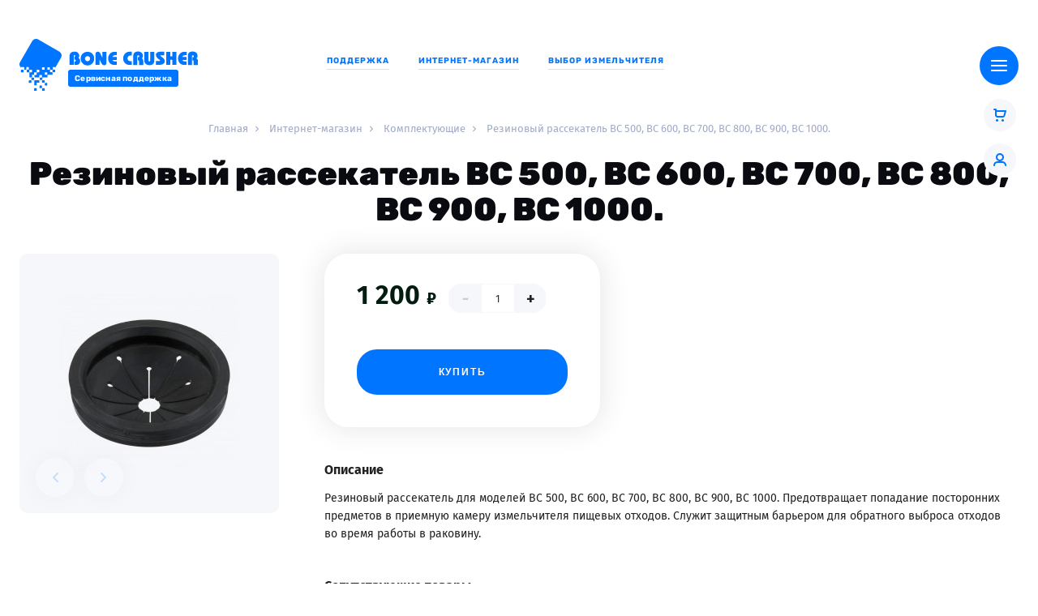

--- FILE ---
content_type: text/html; charset=UTF-8
request_url: https://servicebonecrusher.ru/internet-magazin/komplektuyushchie/11-rezinovyi-rassekatel/
body_size: 6972
content:
<!doctype html>
<html lang="ru">
<head>
	<meta name="viewport" content="width=device-width, initial-scale=1, maximum-scale=1.0,user-scalable=0">
	<meta http-equiv="X-UA-Compatible" content="ie=edge">
	<meta http-equiv="content-type" content="text/html; charset=UTF-8">
	<title>Купить резиновый рассекатель для измельчителя пищевых отходов</title>
	<meta name="description" content="Служит защитным барьером для обратного выброса отходов  во время работы в раковину">    <meta property="page_name" content="Резиновый рассекатель BC 500, BC 600, BC 700, BC 800, BC 900, BC 1000.">
    <meta property="page_img" content="">
    <meta property="page_url" content="/internet-magazin/komplektuyushchie/11-rezinovyi-rassekatel/">

<link rel="amphtml" href="http://servicebonecrusher.ru/internet-magazin/komplektuyushchie/11-rezinovyi-rassekatel/?view=amp">
    <link rel="preload" href="/templates/assets/fonts/Rubik-Black.woff" as="font" type="font/woff"
		crossorigin="anonymous">
	<link rel="preload" href="/templates/assets/fonts/Rubik-Black.woff2" as="font" type="font/woff2"
		crossorigin="anonymous">
    <link rel="preload" href="/templates/assets/fonts/Rubik-Bold.woff" as="font" type="font/woff"
		crossorigin="anonymous">
	<link rel="preload" href="/templates/assets/fonts/Rubik-Bold.woff2" as="font" type="font/woff2"
		crossorigin="anonymous">
    <link rel="preload" href="/templates/assets/fonts/Rubik-Regular.woff" as="font" type="font/woff"
		crossorigin="anonymous">
	<link rel="preload" href="/templates/assets/fonts/Rubik-Regular.woff2" as="font" type="font/woff2"
		crossorigin="anonymous">
    <link rel="preload" href="/templates/assets/fonts/FiraSans-Bold.woff" as="font" type="font/woff"
		crossorigin="anonymous">
	<link rel="preload" href="/templates/assets/fonts/FiraSans-Bold.woff2" as="font" type="font/woff2"
		crossorigin="anonymous">
    <link rel="preload" href="/templates/assets/fonts/FiraSans-Medium.woff" as="font" type="font/woff"
		crossorigin="anonymous">
	<link rel="preload" href="/templates/assets/fonts/FiraSans-Medium.woff2" as="font" type="font/woff2"
		crossorigin="anonymous">
    <link rel="preload" href="/templates/assets/fonts/FiraSans-Regular.woff" as="font" type="font/woff"
		crossorigin="anonymous">
	<link rel="preload" href="/templates/assets/fonts/FiraSans-Regular.woff2" as="font" type="font/woff2"
		crossorigin="anonymous">
        

	<link href="/templates/src/vendors/fancybox/jquery.fancybox.min.css" rel="stylesheet" type="text/css" />
<link href="/templates/assets/css/bundle.min.css?1737017895" rel="stylesheet" type="text/css" />
	<meta name="yandex-verification" content="d11e6841eba0225a" />		    <script> </script>
    <style>
        body.pages .hypertext_materials h2,body.supports .hypertext_materials h2{font-weight:700;font-size:18px;line-height:120%;margin-bottom:16px;color:#222}
    </style>
</head>

<body class="shop_product" style="">
<!-- Yandex.Metrika counter -->
<script type="text/javascript" >
   (function(m,e,t,r,i,k,a){m[i]=m[i]||function(){(m[i].a=m[i].a||[]).push(arguments)};
   m[i].l=1*new Date();
   for (var j = 0; j < document.scripts.length; j++) {if (document.scripts[j].src === r) { return; }}
   k=e.createElement(t),a=e.getElementsByTagName(t)[0],k.async=1,k.src=r,a.parentNode.insertBefore(k,a)})
   (window, document, "script", "https://mc.yandex.ru/metrika/tag.js", "ym");

   ym(85646542, "init", {
        clickmap:true,
        trackLinks:true,
        accurateTrackBounce:true,
        webvisor:true,
        ecommerce:"dataLayer"
   });
</script>
<noscript><div><img src="https://mc.yandex.ru/watch/85646542" style="position:absolute; left:-9999px;" alt="" /></div></noscript>
<!-- /Yandex.Metrika counter -->


<div class="header">
    <div class="container">
        <div class="menu_line">
            <div class="logo header_logo">
                                <a href="/" class="logo_block">
                    <img src="/templates/assets/imgs/logo-blue.svg">
                    <span class="elem"> Сервисная поддержка</span>
                </a>
                            </div>
                <ul class="menu_list_top">
    <li>
                    <a  class="menu_list_item" href="/podderzhka/" title="Поддержка">Поддержка</a>
        
    </li>
    <li>
                    <a  class="menu_list_item" href="/internet-magazin/" title="Интернет-магазин">Интернет-магазин</a>
        
    </li>
    <li>
                    <a  class="menu_list_item" href="https://izmelchitel.ru/" title="Выбор измельчителя">Выбор измельчителя</a>
        
    </li>
    </ul>
    
            <div class="menu_right">
                                <a href="/korzina/" class="basket header-link">
                    <svg width="20" height="20" viewBox="0 0 20 20" fill="none" xmlns="http://www.w3.org/2000/svg">
                        <path fill-rule="evenodd" clip-rule="evenodd" d="M6.5 15C7.32843 15 8 15.6716 8 16.5C8 17.3284 7.32843 18 6.5 18C5.67157 18 5 17.3284 5 16.5C5 15.6716 5.67157 15 6.5 15ZM13.5 15C14.3284 15 15 15.6716 15 16.5C15 17.3284 14.3284 18 13.5 18C12.6716 18 12 17.3284 12 16.5C12 15.6716 12.6716 15 13.5 15ZM3 2H5C5.51284 2 5.93551 2.38604 5.99327 2.88338L6 3V4H17C17.6253 4 18.087 4.56329 17.987 5.16215L17.9615 5.27472L16.376 10.8242C16.0247 12.0535 14.9362 12.9185 13.673 12.9945L13.4914 13H7C5.40232 13 4.09634 11.7511 4.00509 10.1763L4 10V4H3C2.44772 4 2 3.55228 2 3C2 2.48716 2.38604 2.06449 2.88338 2.00673L3 2H5H3ZM15.6743 6H6V10C6 10.5128 6.38604 10.9355 6.88338 10.9933L7 11H13.4914C13.8973 11 14.2585 10.7554 14.4129 10.3884L14.4529 10.2747L15.6743 6Z" fill="#0075FF"/>
                    </svg>
                    <span class="quantity js_basket_count" style="display: none">
                        0                    </span>
                </a>
                                <a href="#" data-toggle="modal" data-target="#login_window" class="account header-link">
                    <svg width="20" height="20" viewBox="0 0 20 20" fill="none" xmlns="http://www.w3.org/2000/svg">
                        <path fill-rule="evenodd" clip-rule="evenodd" d="M7 12H13C15.7614 12 18 14.2386 18 17C18 17.5523 17.5523 18 17 18C16.4872 18 16.0645 17.614 16.0067 17.1166L15.9949 16.8237C15.907 15.3072 14.6928 14.093 13.1763 14.0051L13 14H7C5.34315 14 4 15.3431 4 17C4 17.5523 3.55228 18 3 18C2.44772 18 2 17.5523 2 17C2 14.3112 4.12231 12.1182 6.78311 12.0046L7 12H13H7ZM10 2C12.7614 2 15 4.23858 15 7C15 9.76142 12.7614 12 10 12C7.23858 12 5 9.76142 5 7C5 4.23858 7.23858 2 10 2ZM10 4C8.34315 4 7 5.34315 7 7C7 8.65685 8.34315 10 10 10C11.6569 10 13 8.65685 13 7C13 5.34315 11.6569 4 10 4Z" fill="#0075FF"/>
                    </svg>
                </a>
                <div class="menu_btn">
                    <a href="#" data-toggle="modal" data-target="#support_modal"><img src="/templates/assets/imgs/burger-menu.svg"></a>
                </div>
            </div>

            <div class="mobile_menu_bottom">
                <div class="menu_btn mobile_menu_bottom_item">
                    <a href="#" data-toggle="modal" data-target="#support_modal"><img src="/templates/assets/imgs/burger-menu_blue.svg"></a>
                    <span class="title">Меню</span>
                </div>
                                <a href="/korzina/" class="basket header-link mobile_menu_bottom_item">
                    <svg width="20" height="20" viewBox="0 0 20 20" fill="none" xmlns="http://www.w3.org/2000/svg">
                        <path fill-rule="evenodd" clip-rule="evenodd" d="M6.5 15C7.32843 15 8 15.6716 8 16.5C8 17.3284 7.32843 18 6.5 18C5.67157 18 5 17.3284 5 16.5C5 15.6716 5.67157 15 6.5 15ZM13.5 15C14.3284 15 15 15.6716 15 16.5C15 17.3284 14.3284 18 13.5 18C12.6716 18 12 17.3284 12 16.5C12 15.6716 12.6716 15 13.5 15ZM3 2H5C5.51284 2 5.93551 2.38604 5.99327 2.88338L6 3V4H17C17.6253 4 18.087 4.56329 17.987 5.16215L17.9615 5.27472L16.376 10.8242C16.0247 12.0535 14.9362 12.9185 13.673 12.9945L13.4914 13H7C5.40232 13 4.09634 11.7511 4.00509 10.1763L4 10V4H3C2.44772 4 2 3.55228 2 3C2 2.48716 2.38604 2.06449 2.88338 2.00673L3 2H5H3ZM15.6743 6H6V10C6 10.5128 6.38604 10.9355 6.88338 10.9933L7 11H13.4914C13.8973 11 14.2585 10.7554 14.4129 10.3884L14.4529 10.2747L15.6743 6Z" fill="#0075FF"/>
                    </svg>
                    <span class="quantity js_basket_count" style="display: none">
                        0                    </span>
                    <span class="title">Корзина</span>
                </a>
                                <a href="#" data-toggle="modal" data-target="#login_window" class="account header-link mobile_menu_bottom_item">
                    <svg width="20" height="20" viewBox="0 0 20 20" fill="none" xmlns="http://www.w3.org/2000/svg">
                        <path fill-rule="evenodd" clip-rule="evenodd" d="M7 12H13C15.7614 12 18 14.2386 18 17C18 17.5523 17.5523 18 17 18C16.4872 18 16.0645 17.614 16.0067 17.1166L15.9949 16.8237C15.907 15.3072 14.6928 14.093 13.1763 14.0051L13 14H7C5.34315 14 4 15.3431 4 17C4 17.5523 3.55228 18 3 18C2.44772 18 2 17.5523 2 17C2 14.3112 4.12231 12.1182 6.78311 12.0046L7 12H13H7ZM10 2C12.7614 2 15 4.23858 15 7C15 9.76142 12.7614 12 10 12C7.23858 12 5 9.76142 5 7C5 4.23858 7.23858 2 10 2ZM10 4C8.34315 4 7 5.34315 7 7C7 8.65685 8.34315 10 10 10C11.6569 10 13 8.65685 13 7C13 5.34315 11.6569 4 10 4Z" fill="#0075FF"/>
                    </svg>
                    <span class="title">Войти</span>
                </a>
            </div>

        </div>
    </div>
</div>
<div class="modal fade" id="login_window" >
    <div class="modal-dialog">
        <form class="modal-content validate" method="post" action="/avtorizatsiya/enter/">
            <div class="modal-header">
                <div class="title">Авторизация</div>
                <button type="button" class="close" data-dismiss="modal" aria-hidden="true"></button>
            </div>
            <div class="modal-body">
                <div class="form__input__wrapper form-group">
                    <div class="form__label ">
                        <input name="login" class="form__input form-control" type="email" required value="" />
                        <span class="form__label_text">E-mail</span>
                    </div>
                </div>
                <div class="form__input__wrapper form-group">
                    <div class="form__label ">
                        <input name="password" class="form-control required" type="password" value="" />
                        <span class="form__label_text">Пароль</span>
                    </div>
                </div>
                <input name="captcha" type="hidden" value="1762740879" />
<script type="text/javascript">document.addEventListener("DOMContentLoaded", function () {$.get('/api/captcha/',function(data){if(data)$('input[name="captcha"]').val(data)})})</script>
                <a class="pull-right form_links " href="/vosstanovlenie-parolya/" title="забыли пароль?">забыли пароль?</a>

                            </div>
            <div class="modal-footer">
                <div class="checkbox form-checkbox">
                    <label class='checkbox-inline'>
                        <input name="remember_me" type="checkbox" value="1" /> 
                     <span class="signature">   запомнить меня</span>
                    </label>
                </div>
                <button type="submit" class="btn" title="Войти">Войти</button>
                <p class="text">Есть учетная запись?</p>
                <a class="link" href="/registratsiya/">Регистрация</a>
            </div>
        </form>
    </div>
</div>



<div class="container">
<div class="breadcrumb">
	<ul class="breadcrumb_inset" itemscope itemtype="http://schema.org/BreadcrumbList">

		<li itemprop="itemListElement" itemscope itemtype="http://schema.org/ListItem">
			<a  class="navigation_page" title="" itemprop="item" href="/"><span itemprop="name">Главная</span></a>
			<meta itemprop="position" content="1" />
			<span class="navigation-pipe"></span>
		</li>


		<li itemprop="itemListElement" itemscope itemtype="http://schema.org/ListItem">
			<a  class="navigation_page" title="Интернет-магазин" itemprop="item" href="/internet-magazin/"><span itemprop="name">Интернет-магазин</span></a>
			<meta itemprop="position" content="2" />
			<span class="navigation-pipe"></span>
		</li>


		<li itemprop="itemListElement" itemscope itemtype="http://schema.org/ListItem">
			<a  class="navigation_page" title="Комплектующие" itemprop="item" href="/internet-magazin/komplektuyushchie/"><span itemprop="name">Комплектующие</span></a>
			<meta itemprop="position" content="3" />
			<span class="navigation-pipe"></span>
		</li>



		<li><span class="navigation_page">Резиновый рассекатель BC 500, BC 600, BC 700, BC 800, BC 900, BC 1000.</span></li>
	</ul>
</div>
</div>

<pre></pre><div class="container">
	<h1>Резиновый рассекатель BC 500, BC 600, BC 700, BC 800, BC 900, BC 1000.</h1>
	<div class="shop_product_text content">

		<div class="swiper-container product_slider">
			<div class="swiper-wrapper">
				<div class="swiper-slide">
					<div class="product_slider__img">
						<img src="/_imgs/220x220/files/shop_products/11/img/45.jpg" alt="Резиновый рассекатель BC 500, BC 600, BC 700, BC 800, BC 900, BC 1000." />
					</div>
				</div>
							</div>
			<div class="swiper-button-prev swiper_arrow product_slider_prev"></div>
			<div class="swiper-button-next swiper_arrow product_slider_next"></div>
			<div class="swiper-pagination"></div>
		</div>

		<div class="product_info">

					<div class="product_total_mobile"></div>

			<div class="description">
				<h6 class="title">Описание</h6>
				<p>Резиновый рассекатель для моделей BC 500, BC 600, BC 700, BC 800, BC 900, BC 1000.&nbsp;<span>Предотвращает попадание посторонних предметов в приемную камеру измельчителя пищевых отходов. Служит защитным барьером для обратного выброса отходов&nbsp; во время работы в раковину.</span></p>			</div>

			<div class="related_block">
    <h2 class="title">Сопутствующие товары</h2>
    <div class="related_block__list">
                <a href="/internet-magazin/aksessuary/4-ershik-dlya-prochistki-priemnoy-kameri-mr.-scrappy-4/" title="Ершик для прочистки приемной камеры  Мr. Scrappy 4" class="related_block__item">
            <div class="image">
                <img src="/_imgs/50x50/files/shop_products/4/img/h8.jpg" />
            </div>
            <div class="text">
                <span class="name">Ершик для прочистки приемной камеры  Мr. Scrappy 4</span>
                <span class="price">1 600 ₽</span>
            </div>
        </a>
                <a href="/internet-magazin/aksessuary/5-kryshka-zaglushka/" title="Крышка-заглушка из нержавеющей стали для горловины с трех болтовым креплением " class="related_block__item">
            <div class="image">
                <img src="/_imgs/50x50/files/shop_products/5/img/kh-0.jpg" />
            </div>
            <div class="text">
                <span class="name">Крышка-заглушка из нержавеющей стали для горловины с трех болтовым креплением </span>
                <span class="price">1 200 ₽</span>
            </div>
        </a>
                <a href="/internet-magazin/komplektuyushchie/19-universalnii-protalkivatel/" title="Универсальный проталкиватель " class="related_block__item">
            <div class="image">
                <img src="/_imgs/50x50/files/shop_products/19/img/36.jpg" />
            </div>
            <div class="text">
                <span class="name">Универсальный проталкиватель </span>
                <span class="price">2 500 ₽</span>
            </div>
        </a>
            </div>
</div>
		</div>
		<div class="product_total_decktop">
			<div class="product_total">

								<div class="price">
					<span>
						1 200						<span class="currency">₽</span>
					</span>
									</div>
				
									<div class="js_change_count">
						<div class="js-minus btn-count">
							-</div>
						<input class="js_count" value="1">
						<div class="js-plus btn-count">
							+</div>
					</div>
                    					<a class="btn pull-left js_button_buy" data-api="/api/basket_product_add/" data-id="11"
						data-count="1" href="#" title="Купить" data-img="/files/shop_products/11/img/45.jpg" data-name="Резиновый рассекатель BC 500, BC 600, BC 700, BC 800, BC 900, BC 1000." data-price="1 200">
						Купить</a>

							</div>
		</div>
	</div>

</div>
<div class="modal_images">
	<button type="button" class="close"><img src="/templates/assets/imgs/burger-menu_close.svg" alt=""></button>
	<div class="slider-product">
		<div class="slider-product_right">
			<div class="gallery-thumbs_wrapper">
				<div class="slider-product_arrow slider-product_arrow-prev"></div>
				<div class="swiper-container gallery-thumbs">
					<div class="swiper-wrapper">
						<div class="swiper-slide" style="background-image:url(/_imgs/220x220/files/shop_products/11/img/45.jpg)">
						</div>
											</div>
				</div>
				<div class="slider-product_arrow slider-product_arrow-next"></div>
			</div>
		</div>
		
		<div class="slider-product_left">
			<div class="title">
				Резиновый рассекатель BC 500, BC 600, BC 700, BC 800, BC 900, BC 1000.			</div>
			<div class="gallery-top_block">
				<div class="gallery-top__wrapper">
					<div class="swiper-container gallery-top">
						<div class="swiper-wrapper">
							<div class="swiper-slide">
								<div class="slider-product_img">
									<picture>
										<source media="(max-width: 440px)" srcset="/_imgs/340x340/files/shop_products/11/img/45.jpg">
										<source media="(max-width: 600px)" srcset="/_imgs/444x444/files/shop_products/11/img/45.jpg">
										<img src="/_imgs/640x640/files/shop_products/11/img/45.jpg" alt="">
									</picture>
								</div>
							</div>
													</div>
					</div>
				</div>
			</div>
		</div>
	</div>
</div>
<footer class="footer">
    <div class="mt-5"></div>
    <div class="container">
        <div class="footer_block">
            <div class="logo footer_logo">
                                <a href="/" class="logo_block">
                    <img src="/templates/assets/imgs/logo-blue.svg">
                    <span class="elem"> Сервисная поддержка</span>
                </a>
                            </div>
            <div class="footer__menu__wrapper">
                                    <ul class="main_menu main_menu_footer">
                                                    <li>
                                                                    <a class="first_link" href="/podderzhka/">Поддержка</a>
                                                                    <ul class="submenu">
                                        <li>
                                                                                                <a class="last_link" href="/podderzhka/zakazat-ustanovku/">Заказать установку<span class="last_link_separator"> / </span></a>
                                                                                                        <a class="last_link" href="/podderzhka/vyzvat-mastera-na-dom/">Вызвать мастера на дом<span class="last_link_separator"> / </span></a>
                                                                                                        <a class="last_link" href="/servisnye-tsentry/">Сервисные центры<span class="last_link_separator"> / </span></a>
                                                                                                        <a class="last_link" href="/podderzhka/garantiinoe-obsluzhivanie/">Гарантийное обслуживание<span class="last_link_separator"> / </span></a>
                                                                                                        <a class="last_link" href="/podderzhka/dokumenty-i-sertifikaty/">Документы и сертификаты<span class="last_link_separator"> / </span></a>
                                                                                                        <a class="last_link" href="/podderzhka/baza-znanii-i-instruktsii/">База знаний и инструкции<span class="last_link_separator"> / </span></a>
                                                                                                        <a class="last_link" href="/podderzhka/samostoyatelnaya-ustanovka/">Самостоятельная установка<span class="last_link_separator"> / </span></a>
                                                                                                        <a class="last_link" href="/podderzhka/chastye-problemy/">Частые проблемы<span class="last_link_separator"> / </span></a>
                                                                                            </li>
                                    </ul>

                                
                            </li>
                                                    <li>
                                                                    <a class="first_link" href="/internet-magazin/">Интернет-магазин</a>
                                                                    <ul class="submenu">
                                        <li>
                                                                                                <a class="last_link" href="/internet-magazin/komplektuyushchie/">Комплектующие<span class="last_link_separator"> / </span></a>
                                                                                                        <a class="last_link" href="/internet-magazin/aksessuary/">Аксессуары<span class="last_link_separator"> / </span></a>
                                                                                                        <a class="last_link" href="/internet-magazin/izmelchiteli-pishchevyh-othodov/">Измельчители пищевых отходов<span class="last_link_separator"> / </span></a>
                                                                                            </li>
                                    </ul>

                                
                            </li>
                                                    <li>
                                                                    <a class="first_link" href="https://izmelchitel.ru/">Выбор измельчителя</a>
                                                                    <ul class="submenu">
                                        <li>
                                                                                                <a class="last_link" href="/kak-vybrat-dispouzer-dlya-kuhonnoi-moiki/">Как выбрать диспоузер для кухонной мойки<span class="last_link_separator"> / </span></a>
                                                                                            </li>
                                    </ul>

                                
                            </li>
                                            </ul>
                            </div>
            <div class="footer__contacts">
                <div class='footer__contacts_item'>
                    <a href="tel:+88007000843" class="phone">8 (800) 700-08-43</a>
                    <a href="#" data-toggle="modal" data-target="#reverse_call" class="link">Заказать звонок</a>
                </div>
                <div class="footer__contacts_item">
                    <a href="mailto:service@servicebonecrusher.ru" class="mail">service@servicebonecrusher.ru</a>
                </div>
                <div class="socials_list">
    <a target="_blank" rel="nofollow" href="http://vk.com/bonecrusher_ru" class="social-icon vk"></a>
    <a target="_blank" rel="nofollow" href="http://ok.ru/bonecrusher" class="social-icon ok"></a>
    <a target="_blank" rel="nofollow" href="https://www.youtube.com/c/BoneCrusher_ru" class="social-icon youtube"></a>
    <a target="_blank" rel="nofollow" href="https://www.tiktok.com/@bonecrusher.ru/" class="social-icon tiktok"></a>
    <a target="_blank" rel="nofollow" href="https://rutube.ru/u/bonecrusher" class="social-icon rutube"></a>
    <a target="_blank" rel="nofollow" href="" class="social-icon unknown"></a>
</div>
                
            </div>
        </div>
        <div class="footer_block">
            <p class="text">© 2001–2025 Эксклюзивный представитель Anaheim Marketing International</p>
                            <a href="/obrabotka-personalnyh-dannyh/" class="link">Соглашение об обработке персональных данных</a>
                            <a href="/polzovatelskoe-soglashenie/" class="link">Пользовательское соглашение</a>
                        </div>
    </div>
</footer>

<div class="modal fade" id="reverse_call">
    <div class="modal-dialog">
        <div class="modal-content">
            <div class="modal-header">
                <div class="title">Заказать обратный звонок</div>
                <button type="button" class="close" data-dismiss="modal" aria-hidden="true"></button>
            </div>
            <div class="modal-body">
                
    <form id="callback" method="post" class="form validate ajax" enctype="multipart/form-data" data-window_success="#callback_success" data-action="/api/callback/">
        <div class="message_box">
                    </div>
        <input type="hidden" name="language" value="1"/>
        <div class="form__input__wrapper form-group">
    <div class="form__label ">
        <input name="phone" value="" class="form__input form-control "  required  />
                    <span class="form__label_text">Телефон</span>
            </div>
</div><div class="form__input__wrapper form-group">
    <div class="form__label ">
        <input name="name" value="" class="form__input form-control "  required />
                    <span class="form__label_text">Ваше имя</span>
            </div>
</div><div class="form__input__wrapper form__textarea__wrapper form-group ">
    <div class="form__label">
        <textarea name="text" class="form__textarea form-control "  required></textarea>
                    <span class="form__label_text">Описание</span>
                </div>
</div>
<div class="checkbox form-checkbox ">
		<label class="checkbox-inline">
		<input name="text" checked required type="checkbox" value="1"/>
		<span class="signature">Даю согласие на <a target="_blank" href="/obrabotka-personalnyh-dannyh/">Обработку персональных данных</a></span>
	</label>
	<div class="clear"></div>
</div><input name="captcha" type="hidden" value="1762740879" />
        <input type="hidden" name="page_name" value="Резиновый рассекатель BC 500, BC 600, BC 700, BC 800, BC 900, BC 1000.">
        <input type="hidden" name="page_url" value="/internet-magazin/komplektuyushchie/11-rezinovyi-rassekatel/">
        <input type="submit" class="btn " value="Отправить">
    </form>



            </div>
                    </div>
    </div>
</div>
<div class="modal fade" id="callback_success" >
    <div class="modal-dialog">
        <div class="modal-content">
            <div class="modal-body">
                <button type="button" class="close" data-dismiss="modal" aria-hidden="true"></button>
                сообщение успешно отправлено!            </div>
        </div>
    </div>
</div>



<div class="modal fade" id="support_modal" >
    <div class="modal-dialog">
        <div class="modal-content">
            <div class="modal-header">
                <div class="container">
                    <div class="logo">
                        <div class="logo_block">
                            <img src="/templates/assets/imgs/logo-blue.svg">
                            <span class="elem"> Сервисная поддержка</span>
                        </div>
                    </div>
                    <button type="button" class="close" data-dismiss="modal" aria-hidden="true"><img src="/templates/assets/imgs/burger-menu_close.svg"></button>
                </div>
            </div>
            <div class="modal-body">
                                    <ul class="main_menu main_menu_mobile">
                                                    <li>
                                                                    <a  class="first_link" href="/podderzhka/">Поддержка</a>
                                                                    <ul class="submenu">
                                        <li>
                                                                                                <a class="last_link" href="/podderzhka/zakazat-ustanovku/">Заказать установку<span class="last_link_separator"> / </span></a>
                                                                                                        <a class="last_link" href="/podderzhka/vyzvat-mastera-na-dom/">Вызвать мастера на дом<span class="last_link_separator"> / </span></a>
                                                                                                        <a class="last_link" href="/servisnye-tsentry/">Сервисные центры<span class="last_link_separator"> / </span></a>
                                                                                                        <a class="last_link" href="/podderzhka/garantiinoe-obsluzhivanie/">Гарантийное обслуживание<span class="last_link_separator"> / </span></a>
                                                                                                        <a class="last_link" href="/podderzhka/dokumenty-i-sertifikaty/">Документы и сертификаты<span class="last_link_separator"> / </span></a>
                                                                                                        <a class="last_link" href="/podderzhka/baza-znanii-i-instruktsii/">База знаний и инструкции<span class="last_link_separator"> / </span></a>
                                                                                                        <a class="last_link" href="/podderzhka/samostoyatelnaya-ustanovka/">Самостоятельная установка<span class="last_link_separator"> / </span></a>
                                                                                                        <a class="last_link" href="/podderzhka/chastye-problemy/">Частые проблемы<span class="last_link_separator"> / </span></a>
                                                                                            </li>
                                    </ul>

                                
                            </li>
                                                    <li>
                                                                    <a  class="first_link" href="/internet-magazin/">Интернет-магазин</a>
                                                                    <ul class="submenu">
                                        <li>
                                                                                                <a class="last_link" href="/internet-magazin/komplektuyushchie/">Комплектующие<span class="last_link_separator"> / </span></a>
                                                                                                        <a class="last_link" href="/internet-magazin/aksessuary/">Аксессуары<span class="last_link_separator"> / </span></a>
                                                                                                        <a class="last_link" href="/internet-magazin/izmelchiteli-pishchevyh-othodov/">Измельчители пищевых отходов<span class="last_link_separator"> / </span></a>
                                                                                            </li>
                                    </ul>

                                
                            </li>
                                                    <li>
                                                                    <a target="_blank" class="first_link" href="https://izmelchitel.ru/">Выбор измельчителя</a>
                                                                    <ul class="submenu">
                                        <li>
                                                                                                <a class="last_link" href="/kak-vybrat-dispouzer-dlya-kuhonnoi-moiki/">Как выбрать диспоузер для кухонной мойки<span class="last_link_separator"> / </span></a>
                                                                                            </li>
                                    </ul>

                                
                            </li>
                                            </ul>
                
            </div>
        </div>
    </div>
</div>

<div class="modal_order" id="basket_message">
    <div class="modal-dialog">
        <div class="modal-content">
            <div class="modal-header">
                <div class="title">товар добавлен в корзину!</div>
                <button type="button" class="close" data-dismiss="modal" aria-hidden="true"></button>
            </div>
            <div class="modal-body">
                <div class="order__list">

                    <div class="order__item">
                        <div class="image">
                            <img class="js_img_bm" src="/templates/assets/imgs/decktop.png" alt="">
                        </div>
                        <div class="title">
                            <p class="js_name_bm">Крышка толкатель Мr. Scrappy</p>
                            <span><span class="js_count_bm">1</span> шт.</span>
                        </div>
                        <div class="price">
                            <span class="js_price_bm">1 290</span> ₽
                        </div>
                    </div>

                </div>
            </div>
        </div>
    </div>
</div>

<script type="text/javascript" src="/templates/src/vendors/jquery/jquery-3.5.1.min.js"></script>
<script type="text/javascript" src="/templates/src/vendors/bootstrap-4.5.0-dist/js/bootstrap.min.js"></script>
<script type="text/javascript" src="/templates/src/vendors/jquery/jquery-validation-1.19.1/jquery.validate.min.js"></script>
<script type="text/javascript" src="/templates/src/vendors/jquery/jquery-validation-1.19.1/additional-methods.min.js"></script>
<script type="text/javascript" src="/templates/src/vendors/jquery/jquery-validation-1.19.1/localization/messages_ru.js"></script>
<script type="text/javascript" src="/templates/src/vendors/swiper/swiper-bundle.min.js"></script>
<script type="text/javascript" src="/templates/src/vendors/select2/select2.full.min.js"></script>
<script type="text/javascript" src="/templates/src/vendors/plyr/plyr.polyfilled.js?1631349200"></script>
<script type="text/javascript" src="/templates/src/vendors/youtube-background/jquery.youtube-background.min.js"></script>
<script type="text/javascript" src="/templates/src/vendors/fancybox/jquery.fancybox.min.js"></script>
<script type="text/javascript" src="/templates/src/js/common.js?1736408176"></script>
</body>
</html>

--- FILE ---
content_type: text/html; charset=UTF-8
request_url: https://servicebonecrusher.ru/api/captcha/
body_size: -91
content:
1635545

--- FILE ---
content_type: image/svg+xml
request_url: https://servicebonecrusher.ru/templates/src/imgs/socials/rutube.svg
body_size: 700
content:
<?xml version="1.0" encoding="UTF-8"?>
<svg width="512px" height="512px" viewBox="0 0 512 512" version="1.1" xmlns="http://www.w3.org/2000/svg" xmlns:xlink="http://www.w3.org/1999/xlink">
    <!-- Generator: Sketch 52.4 (67378) - http://www.bohemiancoding.com/sketch -->
    <title>icon</title>
    <desc>Created with Sketch.</desc>
    <g id="Page-1" stroke="none" stroke-width="1" fill="none" fill-rule="evenodd">
        <g id="icon">
            <g id="Group">
                <rect id="Rectangle" fill="#0075ff" x="0" y="0" width="511.998" height="511.998" rx="108.623"></rect>
                <circle id="Oval" fill="#F41240" cx="419.52" cy="110" r="32.3481"></circle>
                <path d="M323.396,138.772 L96.0543,138.772 L96.0543,391.5 L159.331,391.5 L159.331,309.278 L280.58,309.278 L335.9,391.5 L406.755,391.5 L345.751,308.899 C364.696,305.868 378.337,298.669 386.673,287.302 C395.009,275.935 399.177,257.747 399.177,233.498 L399.177,214.552 C399.177,200.154 397.661,188.787 395.009,180.072 C392.356,171.358 387.809,163.779 381.368,156.959 C374.548,150.518 366.97,145.971 357.876,142.94 C348.782,140.287 337.415,138.772 323.396,138.772 Z M313.166,253.579 L159.331,253.579 L159.331,194.471 L313.166,194.471 C321.88,194.471 327.943,195.986 330.974,198.639 C334.005,201.291 335.9,206.217 335.9,213.416 L335.9,234.634 C335.9,242.212 334.005,247.138 330.974,249.79 C327.943,252.443 321.88,253.579 313.166,253.579 Z" id="Shape" fill="#FFFFFF" fill-rule="nonzero"></path>
            </g>
        </g>
    </g>
</svg>

--- FILE ---
content_type: image/svg+xml
request_url: https://servicebonecrusher.ru/templates/assets/imgs/logo-blue.svg
body_size: 4922
content:
<svg width="220" height="65" viewBox="0 0 220 65" fill="none" xmlns="http://www.w3.org/2000/svg">
<path fill-rule="evenodd" clip-rule="evenodd" d="M1.78874 34.9546L1.94704 35.6669L1.5513 35.192C0.759817 34.3214 0.205786 33.1341 0.0474894 32.0261C-0.110807 30.8388 0.126633 29.6516 0.759817 28.6227L15.6397 2.82043C16.4311 1.47491 17.6975 0.604267 19.043 0.208527C20.4677 -0.187214 21.9715 -0.0289077 23.317 0.762573L49.1193 15.6424C50.4648 16.4339 51.3354 17.7003 51.7312 19.0458C52.1269 20.4704 51.9686 21.9743 51.1772 23.3198L44.3704 35.1128L44.0538 35.6669L44.133 34.9546C44.0538 34.7963 43.8955 34.7171 43.7372 34.7171H41.2836C41.0462 34.7171 40.8879 34.8754 40.8879 35.1128V37.4873C40.8879 37.7247 41.0462 37.883 41.2836 37.883H43.6581C43.8955 37.883 44.0538 38.0413 44.0538 38.2788V40.6532C44.0538 40.8906 43.8955 41.0489 43.6581 41.0489H41.2045C40.967 41.0489 40.8088 40.8906 40.8088 40.6532V38.2788C40.8088 38.0413 40.6505 37.883 40.413 37.883H38.0386C37.8011 37.883 37.6428 38.0413 37.6428 38.2788V40.6532C37.6428 40.8906 37.8011 41.0489 38.0386 41.0489H40.413C40.6505 41.0489 40.8088 41.2072 40.8088 41.4447V43.8983C40.8088 44.1357 40.6505 44.294 40.413 44.294H38.5926H38.0386C37.8011 44.294 37.6428 44.1357 37.6428 43.8983C37.6428 44.1357 37.4845 44.294 37.2471 44.294H34.8726C34.6352 44.294 34.4769 44.4523 34.4769 44.6898V47.0642C34.4769 47.3808 34.3978 47.4599 34.0812 47.4599H31.7067C31.4693 47.4599 31.311 47.3016 31.311 47.0642C31.311 47.3808 31.0735 47.4599 30.9152 47.4599H28.5408C28.3034 47.4599 28.1451 47.6182 28.1451 47.8557V50.2301C28.1451 50.4676 27.9868 50.6259 27.7493 50.6259H25.3749C25.1374 50.6259 24.9791 50.4676 24.9791 50.2301V47.8557C24.9791 47.6182 24.8208 47.4599 24.5834 47.4599H22.209C21.9715 47.4599 21.8132 47.3016 21.8132 47.0642C21.8132 47.3016 21.6549 47.4599 21.4175 47.4599H19.043C18.8056 47.4599 18.5681 47.3016 18.5681 46.985V44.6106C18.5681 44.294 18.2515 44.2149 18.1724 44.2149H15.798C15.5605 44.2149 15.4022 44.0566 15.4022 43.8191C15.4022 44.0566 15.2439 44.2149 15.0065 44.2149C15.2439 44.2149 15.4022 44.3732 15.4022 44.5315V44.6106V46.985V47.0642C15.4022 47.3016 15.1648 47.4599 15.0065 47.4599H12.632C12.3946 47.4599 12.2363 47.3016 12.2363 47.0642V44.6898C12.2363 44.4523 12.3946 44.294 12.632 44.294C12.3946 44.294 12.2363 44.1357 12.2363 43.8983V41.5238C12.2363 41.2864 12.3946 41.1281 12.632 41.1281H12.7112H15.0065C15.2439 41.1281 15.4022 40.9698 15.4022 40.7324V38.3579C15.4022 38.1205 15.2439 37.9622 15.0065 37.9622H12.632C12.3946 37.9622 12.2363 38.1205 12.2363 38.3579V40.7324C12.2363 40.9698 11.9988 41.1281 11.8405 41.1281H9.46611C9.22866 41.1281 9.07037 40.9698 9.07037 40.7324V38.9911V38.3579C9.07037 38.1205 8.91207 37.9622 8.67463 37.9622H6.30018C6.06274 37.9622 5.90444 37.8039 5.90444 37.5664V37.1707V35.1128C5.90444 34.8754 5.74615 34.7171 5.5087 34.7171H3.13426C2.02619 34.6379 1.86789 34.7963 1.78874 34.9546ZM61.783 32.1052V21.1828C61.783 19.5207 62.337 18.1751 63.366 17.2254C64.3949 16.1964 65.8987 15.7216 67.8774 15.7216H68.1148C69.8561 15.7216 71.2808 16.2756 72.3097 17.3837C73.2595 18.4126 73.7344 19.5207 73.7344 20.787C73.7344 21.9742 73.3386 22.7657 72.6263 23.3989C73.3386 23.7947 73.8927 24.3487 74.2884 25.061C74.6841 25.8525 74.8424 26.644 74.8424 27.4355C74.8424 28.7019 74.4467 29.7308 73.7344 30.6014C72.9429 31.5512 71.8348 32.0261 70.5684 32.0261H67.7191V27.9104C68.3523 27.9104 68.8272 27.8312 69.0646 27.5938C69.3812 27.3563 69.5395 27.1189 69.5395 26.8023C69.5395 26.4857 69.3812 26.1691 69.0646 25.8525C68.748 25.5359 68.3523 25.4568 67.8774 25.4568H67.7191V22.0534C68.0357 22.0534 68.2731 21.9743 68.4314 21.7368C68.5897 21.4994 68.748 21.2619 68.748 21.0245C68.748 20.787 68.6689 20.5496 68.5106 20.3122C68.3523 20.0747 68.1148 19.9955 67.8774 19.9955C67.4817 19.9955 67.2442 20.1538 67.0859 20.4704C67.0068 20.787 66.9276 21.3411 66.9276 22.2117V32.0261H61.783V32.1052ZM75.4756 23.9529C75.4756 21.8951 76.1879 20.1539 77.6126 18.5709C79.1956 16.8296 81.3326 15.959 83.8653 15.959C86.398 15.959 88.4559 16.7505 89.8806 18.2543C91.3844 19.7581 92.0967 21.816 92.0967 24.4278C92.0967 26.8023 91.3052 28.8601 89.6431 30.4431C88.0602 32.0261 86.1606 32.7384 84.0236 32.7384C81.6492 32.7384 79.6705 31.9469 78.0083 30.2848C76.3462 28.6227 75.4756 26.4857 75.4756 23.9529ZM80.7785 24.3487C80.7785 25.3776 81.0951 26.1691 81.7283 26.7231C82.2824 27.198 82.9947 27.5146 83.8653 27.5146C84.7359 27.5146 85.4483 27.2772 86.0023 26.7231C86.6355 26.1691 87.0312 25.3776 87.0312 24.3487C87.0312 23.3198 86.7147 22.6074 86.0815 22.0534C85.4483 21.4994 84.7359 21.2619 83.9445 21.2619C83.0738 21.2619 82.3615 21.4994 81.8074 22.0534C81.1743 22.5283 80.7785 23.3198 80.7785 24.3487ZM93.7588 32.1052V18.4917C93.7588 17.7003 93.9963 16.9879 94.5503 16.513C95.1043 16.0381 95.7375 15.8007 96.529 15.8007C97.1622 15.8007 97.7162 15.959 98.2703 16.2756C98.8243 16.5922 99.2992 17.0671 99.6158 17.7794L102.149 23.0823V15.959H107.293V29.5725C107.293 30.5222 106.977 31.2346 106.423 31.7886C105.948 32.2635 105.314 32.501 104.523 32.501C103.969 32.501 103.415 32.3427 102.782 32.0261C102.228 31.7095 101.753 31.2346 101.515 30.6805L98.8243 25.5359V32.1052H93.7588ZM119.878 32.1052H117.028C114.575 32.1052 112.675 31.3137 111.251 29.6516C109.984 28.1478 109.351 26.3274 109.351 24.1904C109.351 21.9743 110.063 20.0747 111.409 18.4917C112.913 16.7505 114.891 15.8799 117.424 15.8799H119.957V20.0747H118.295C117.503 20.0747 116.712 20.233 115.999 20.6287C115.287 21.0245 114.891 21.4994 114.812 22.1326H119.878V25.9317H114.812C114.891 26.4065 115.208 26.8023 115.604 27.1189C116.079 27.5938 116.712 27.7521 117.345 27.7521H119.878V32.1052ZM138.557 32.1052H135.786C133.333 32.1052 131.354 31.2346 129.85 29.5725C128.505 28.0687 127.872 26.2482 127.872 24.0321C127.872 21.816 128.584 19.9955 129.93 18.4126C131.433 16.6713 133.57 15.8007 136.103 15.8007H138.477V20.5496H136.578C135.549 20.5496 134.678 20.8662 134.124 21.5785C133.57 22.2908 133.254 23.0823 133.254 23.9529C133.254 24.9027 133.57 25.6942 134.124 26.4065C134.758 27.1189 135.707 27.5146 136.736 27.5146H138.557V32.1052ZM140.298 32.1052V21.4202C140.298 19.2832 140.852 17.7003 142.039 16.7505C143.068 15.959 144.493 15.5633 146.313 15.5633C148.213 15.5633 149.717 16.1173 150.825 17.3045C151.774 18.2543 152.249 19.4415 152.249 20.8662C152.249 21.5785 152.091 22.2117 151.854 22.7657C151.616 23.3198 151.22 23.7155 150.745 24.0321C152.012 24.4278 152.645 25.4568 152.645 27.1189V32.1844H147.5V28.227C147.5 27.5146 147.342 27.0397 147.105 26.8023C146.946 26.644 146.63 26.5648 145.997 26.4065V22.5283L146.471 22.6074C146.867 22.6074 147.184 22.5283 147.421 22.2909C147.659 22.1326 147.738 21.816 147.738 21.5785C147.738 21.2619 147.58 20.9453 147.342 20.6287C147.105 20.3122 146.788 20.1539 146.392 20.1539C145.68 20.1539 145.284 20.8662 145.284 22.37V32.1844H140.298V32.1052ZM153.911 15.8799H159.056V26.644C159.056 26.9606 159.135 27.2772 159.373 27.4355C159.61 27.5938 159.847 27.7521 160.085 27.7521C160.322 27.7521 160.639 27.6729 160.876 27.4355C161.114 27.2772 161.193 26.9606 161.193 26.644V15.8799H166.338V26.644C166.338 28.4644 165.863 29.8099 164.834 30.8388C163.726 31.9469 162.222 32.4218 160.164 32.4218C158.264 32.4218 156.682 31.7886 155.494 30.6014C154.386 29.4933 153.911 28.1478 153.911 26.644V15.8799ZM168.237 32.1052V27.3563H171.878C172.274 27.3563 172.59 27.2772 172.907 27.198C173.223 27.0397 173.382 26.8814 173.382 26.644C173.382 26.5649 173.382 26.4857 173.303 26.4065C173.223 26.1691 173.065 26.0108 172.828 25.8525C171.324 24.7445 170.216 23.8738 169.662 23.1615C168.791 22.1325 168.316 21.0245 168.316 19.8373L168.237 19.679C168.237 18.2543 168.949 17.2254 170.295 16.513C171.245 16.0381 172.353 15.8007 173.54 15.8007H178.526V20.1539H175.123C174.727 20.1539 174.411 20.233 174.173 20.3122C173.936 20.4705 173.778 20.5496 173.778 20.7079C173.778 20.8662 173.936 21.1036 174.332 21.4202C176.152 22.8449 177.26 23.6364 177.497 23.8738C178.526 24.9027 179.08 25.9317 179.08 27.0397V27.5938C179.08 29.0184 178.447 30.0474 177.26 30.918C176.231 31.6303 174.886 31.9469 173.382 31.9469H168.237V32.1052ZM180.901 32.1052V15.8799H186.045V21.5785H188.42V15.8799H193.565V32.1052H188.42V25.6942H186.045V32.1052H180.901ZM206.07 32.1052H203.221C200.767 32.1052 198.867 31.3137 197.443 29.6516C196.176 28.1478 195.543 26.3274 195.543 24.1904C195.543 21.9743 196.256 20.0747 197.601 18.4917C199.105 16.7505 201.084 15.8799 203.616 15.8799H206.149V20.0747H204.487C203.696 20.0747 202.904 20.233 202.192 20.6287C201.479 21.0245 201.084 21.4994 201.004 22.1326H206.07V25.9317H201.004C201.084 26.4065 201.4 26.8023 201.796 27.1189C202.271 27.5938 202.904 27.7521 203.537 27.7521H206.07V32.1052ZM207.653 32.1052V21.4202C207.653 19.2832 208.207 17.7003 209.394 16.7505C210.423 15.959 211.848 15.5633 213.668 15.5633C215.568 15.5633 217.072 16.1173 218.18 17.3045C219.129 18.2543 219.604 19.4415 219.604 20.8662C219.604 21.5785 219.446 22.2117 219.209 22.7657C218.971 23.3198 218.575 23.7155 218.1 24.0321C219.367 24.4278 220 25.4568 220 27.1189V32.1844H214.855V28.227C214.855 27.5146 214.697 27.0397 214.46 26.8023C214.301 26.644 213.985 26.5648 213.352 26.4065V22.5283L213.826 22.6074C214.222 22.6074 214.539 22.5283 214.776 22.2909C215.014 22.1326 215.093 21.816 215.093 21.5785C215.093 21.2619 214.935 20.9453 214.697 20.6287C214.46 20.3122 214.143 20.1539 213.747 20.1539C213.035 20.1539 212.639 20.8662 212.639 22.37V32.1844H207.653V32.1052ZM17.6184 47.6974H15.2439C15.0065 47.6974 14.8482 47.8557 14.8482 48.0931V50.4676C14.8482 50.705 15.0065 50.8633 15.2439 50.8633H17.6184C17.8558 50.8633 18.0141 50.705 18.0141 50.4676V48.0931C18.0933 47.8557 17.8558 47.6974 17.6184 47.6974ZM21.7341 41.2072H24.1085C24.3459 41.2072 24.5042 41.049 24.5042 40.8115V38.4371C24.5042 38.1996 24.3459 38.0413 24.1085 38.0413H21.7341C21.4966 38.0413 21.3383 38.1996 21.3383 38.4371V40.8115C21.3383 40.9698 21.4966 41.2072 21.7341 41.2072ZM28.2242 38.0413H30.5987C30.8361 38.0413 30.9944 37.883 30.9944 37.6456V35.2711C30.9944 35.0337 30.8361 34.8754 30.5987 34.8754H28.2242C27.9868 34.8754 27.8285 35.0337 27.8285 35.2711V37.6456C27.8285 37.8039 27.9868 38.0413 28.2242 38.0413ZM34.7935 38.0413H37.1679C37.4054 38.0413 37.5637 37.883 37.5637 37.6456V35.2711C37.5637 35.0337 37.4054 34.8754 37.1679 34.8754H34.7935C34.556 34.8754 34.3978 35.0337 34.3978 35.2711V37.6456C34.3978 37.8039 34.556 38.0413 34.7935 38.0413ZM28.2242 50.9425C27.9868 50.9425 27.8285 51.1799 27.8285 51.3382V53.7126C27.8285 53.9501 27.9868 54.1084 28.2242 54.1084H30.5987C30.8361 54.1084 30.9944 53.9501 30.9944 53.7126V51.4965C30.9944 51.1799 30.9152 50.9425 30.5987 50.9425H28.2242ZM21.7341 50.9425C21.4966 50.9425 21.3383 51.1007 21.3383 51.3382C21.3383 51.1007 21.18 50.9425 20.9426 50.9425H18.5681C18.3307 50.9425 18.1724 51.1007 18.1724 51.3382V53.7126C18.1724 53.9501 18.3307 54.1084 18.5681 54.1084C18.3307 54.1084 18.1724 54.2667 18.1724 54.5041V56.8786C18.1724 57.116 18.3307 57.2743 18.5681 57.2743H20.9426C21.18 57.2743 21.3383 57.116 21.3383 56.8786V54.5041C21.3383 54.2667 21.18 54.1084 20.9426 54.1084C21.18 54.1084 21.3383 53.9501 21.3383 53.7126C21.3383 53.9501 21.4966 54.1084 21.7341 54.1084H24.1085C24.3459 54.1084 24.5042 53.9501 24.5042 53.7126V51.3382C24.5042 51.1007 24.3459 50.9425 24.1085 50.9425H21.7341ZM2.18449 41.2072H4.63808C4.87552 41.2072 5.03382 41.049 5.03382 40.8115V38.4371C5.03382 38.1996 4.87552 38.0413 4.63808 38.0413H2.26364C2.02619 38.0413 1.8679 38.1996 1.8679 38.4371V40.8115C1.78875 40.9698 1.94704 41.2072 2.18449 41.2072ZM24.5834 44.8481V47.3016C24.5834 47.5391 24.7417 47.6974 24.9791 47.6974H27.3536C27.591 47.6974 27.7493 47.5391 27.7493 47.3016V44.9272C27.7493 44.6897 27.591 44.5315 27.3536 44.5315H24.9791C24.8208 44.4523 24.5834 44.6106 24.5834 44.8481ZM31.5484 57.5118C31.311 57.5118 31.1527 57.3535 31.1527 57.116V54.7416C31.1527 54.5041 31.311 54.3458 31.5484 54.3458H33.9229C34.1603 54.3458 34.3186 54.5041 34.3186 54.7416V57.116C34.3186 57.3535 34.1603 57.5118 33.9229 57.5118H31.5484ZM28.3034 64.0019H30.6778C30.9152 64.0019 31.0735 63.8436 31.0735 63.6061V61.2317C31.0735 60.9943 30.9152 60.836 30.6778 60.836H28.3034C28.0659 60.836 27.9076 60.9943 27.9076 61.2317V63.6061C27.8285 63.8436 28.0659 64.0019 28.3034 64.0019ZM25.0583 60.7568C24.8208 60.7568 24.6625 60.5985 24.6625 60.3611V57.9866C24.6625 57.7492 24.8208 57.5909 25.0583 57.5909H27.4327C27.6702 57.5909 27.8285 57.7492 27.8285 57.9866V60.3611C27.8285 60.5985 27.6702 60.7568 27.4327 60.7568H25.0583ZM18.489 64.0019H20.8634C21.1009 64.0019 21.2592 63.8436 21.2592 63.6061V61.2317C21.2592 60.9943 21.1009 60.836 20.8634 60.836H18.489C18.2516 60.836 18.0933 60.9943 18.0933 61.2317V63.6061C18.0933 63.8436 18.2516 64.0019 18.489 64.0019ZM11.9989 54.2667H14.3733C14.6107 54.2667 14.769 54.1084 14.769 53.8709V51.4965C14.769 51.2591 14.6107 51.1008 14.3733 51.1008H11.9989C11.7614 51.1008 11.6031 51.2591 11.6031 51.4965V53.8709C11.6031 54.0292 11.7614 54.2667 11.9989 54.2667ZM11.6031 35.1128C11.6031 34.8754 11.4448 34.7171 11.2074 34.7171H8.83293C8.59549 34.7171 8.43719 34.8754 8.43719 35.1128V37.4873C8.43719 37.7247 8.59549 37.883 8.83293 37.883H11.2074C11.4448 37.883 11.6031 37.7247 11.6031 37.4873V35.1128ZM31.5484 41.2072C31.311 41.2072 31.1527 41.3655 31.1527 41.603V43.9774C31.1527 44.2149 31.311 44.3732 31.5484 44.3732H33.9229C34.1603 44.3732 34.3186 44.2149 34.3186 43.9774V41.603C34.3186 41.3655 34.1603 41.2072 33.9229 41.2072H31.5484ZM18.489 44.4523H20.8634C21.1009 44.4523 21.2592 44.294 21.2592 44.0566V41.6821C21.2592 41.4447 21.1009 41.2864 20.8634 41.2864H18.489C18.2516 41.2864 18.0933 41.4447 18.0933 41.6821V44.0566C18.0933 44.294 18.2516 44.4523 18.489 44.4523Z" fill="#0075FF"/>
</svg>


--- FILE ---
content_type: image/svg+xml
request_url: https://servicebonecrusher.ru/templates/assets/imgs/burger-menu_blue.svg
body_size: 191
content:
<svg width="20" height="14" viewBox="0 0 20 14" fill="none" xmlns="http://www.w3.org/2000/svg">
<path fill-rule="evenodd" clip-rule="evenodd" d="M19 12C19.5523 12 20 12.4477 20 13C20 13.5523 19.5523 14 19 14H1C0.447715 14 0 13.5523 0 13C0 12.4477 0.447715 12 1 12H19ZM19 6C19.5523 6 20 6.44772 20 7C20 7.55228 19.5523 8 19 8H1C0.447715 8 0 7.55228 0 7C0 6.44772 0.447715 6 1 6H19ZM19 0C19.5523 0 20 0.447715 20 1C20 1.55228 19.5523 2 19 2H1C0.447715 2 0 1.55228 0 1C0 0.447715 0.447715 0 1 0H19Z" fill="#0075FF"/>
</svg>


--- FILE ---
content_type: application/javascript; charset=utf-8
request_url: https://servicebonecrusher.ru/templates/src/vendors/youtube-background/jquery.youtube-background.min.js
body_size: 4121
content:
/**
 * jquery.youtube-background v1.0.8 | Nikola Stamatovic <@stamat> | MIT
 */

!function(){"use strict";function t(t,e){return t.classList?t.classList.contains(e):new RegExp("\\b"+e+"\\b").test(t.className)}function e(e,i){e.classList?e.classList.add(i):t(e,i)||(e.className+=" "+i)}function i(t,e){t.classList?t.classList.remove(e):t.className=t.className.replace(new RegExp("\\b"+e+"\\b","g"),"")}var a=document.createElement("script");a.src="https://www.youtube.com/player_api";var s,o=document.getElementsByTagName("script")[0];function n(t,e,i,a){this.is_mobile=function(){let t=!1;var e;return e=navigator.userAgent||navigator.vendor||window.opera,(/(android|bb\d+|meego).+mobile|avantgo|bada\/|blackberry|blazer|compal|elaine|fennec|hiptop|iemobile|ip(hone|od)|iris|kindle|lge |maemo|midp|mmp|mobile.+firefox|netfront|opera m(ob|in)i|palm( os)?|phone|p(ixi|re)\/|plucker|pocket|psp|series(4|6)0|symbian|treo|up\.(browser|link)|vodafone|wap|windows ce|xda|xiino/i.test(e)||/1207|6310|6590|3gso|4thp|50[1-6]i|770s|802s|a wa|abac|ac(er|oo|s\-)|ai(ko|rn)|al(av|ca|co)|amoi|an(ex|ny|yw)|aptu|ar(ch|go)|as(te|us)|attw|au(di|\-m|r |s )|avan|be(ck|ll|nq)|bi(lb|rd)|bl(ac|az)|br(e|v)w|bumb|bw\-(n|u)|c55\/|capi|ccwa|cdm\-|cell|chtm|cldc|cmd\-|co(mp|nd)|craw|da(it|ll|ng)|dbte|dc\-s|devi|dica|dmob|do(c|p)o|ds(12|\-d)|el(49|ai)|em(l2|ul)|er(ic|k0)|esl8|ez([4-7]0|os|wa|ze)|fetc|fly(\-|_)|g1 u|g560|gene|gf\-5|g\-mo|go(\.w|od)|gr(ad|un)|haie|hcit|hd\-(m|p|t)|hei\-|hi(pt|ta)|hp( i|ip)|hs\-c|ht(c(\-| |_|a|g|p|s|t)|tp)|hu(aw|tc)|i\-(20|go|ma)|i230|iac( |\-|\/)|ibro|idea|ig01|ikom|im1k|inno|ipaq|iris|ja(t|v)a|jbro|jemu|jigs|kddi|keji|kgt( |\/)|klon|kpt |kwc\-|kyo(c|k)|le(no|xi)|lg( g|\/(k|l|u)|50|54|\-[a-w])|libw|lynx|m1\-w|m3ga|m50\/|ma(te|ui|xo)|mc(01|21|ca)|m\-cr|me(rc|ri)|mi(o8|oa|ts)|mmef|mo(01|02|bi|de|do|t(\-| |o|v)|zz)|mt(50|p1|v )|mwbp|mywa|n10[0-2]|n20[2-3]|n30(0|2)|n50(0|2|5)|n7(0(0|1)|10)|ne((c|m)\-|on|tf|wf|wg|wt)|nok(6|i)|nzph|o2im|op(ti|wv)|oran|owg1|p800|pan(a|d|t)|pdxg|pg(13|\-([1-8]|c))|phil|pire|pl(ay|uc)|pn\-2|po(ck|rt|se)|prox|psio|pt\-g|qa\-a|qc(07|12|21|32|60|\-[2-7]|i\-)|qtek|r380|r600|raks|rim9|ro(ve|zo)|s55\/|sa(ge|ma|mm|ms|ny|va)|sc(01|h\-|oo|p\-)|sdk\/|se(c(\-|0|1)|47|mc|nd|ri)|sgh\-|shar|sie(\-|m)|sk\-0|sl(45|id)|sm(al|ar|b3|it|t5)|so(ft|ny)|sp(01|h\-|v\-|v )|sy(01|mb)|t2(18|50)|t6(00|10|18)|ta(gt|lk)|tcl\-|tdg\-|tel(i|m)|tim\-|t\-mo|to(pl|sh)|ts(70|m\-|m3|m5)|tx\-9|up(\.b|g1|si)|utst|v400|v750|veri|vi(rg|te)|vk(40|5[0-3]|\-v)|vm40|voda|vulc|vx(52|53|60|61|70|80|81|83|85|98)|w3c(\-| )|webc|whit|wi(g |nc|nw)|wmlb|wonu|x700|yas\-|your|zeto|zte\-/i.test(e.substr(0,4)))&&(t=!0),t}(),this.element=t,this.ytid=i,this.uid=a,this.player=null,this.buttons={},this.state={},this.state.play=!1,this.state.mute=!1,this.params={},this.defaults={pause:!1,"play-button":!1,"mute-button":!1,autoplay:!0,muted:!0,loop:!0,mobile:!1,"load-background":!0,resolution:"16:9",onStatusChange:function(){},"inline-styles":!0,"fit-box":!1,offset:200},this.__init__=function(){this.ytid&&(this.parseProperties(e),this.params.resolution_mod=function(t){var e=t.split(/\s?:\s?/i);if(e.length<2)return 16/9;var i=parseInt(e[0],10),a=parseInt(e[1],10);return isNaN(i)||isNaN(a)?16/9:i/a}(this.params.resolution),this.state.playing=this.params.autoplay,this.state.muted=this.params.muted,this.buildHTML(),this.injectIFrame(),this.params["play-button"]&&this.generateActionButton({name:"play",className:"play-toggle",innerHtml:'<i class="fa"></i>',initialState:!1,stateClassName:"paused",condition_parameter:"autoplay",stateChildClassNames:["fa-pause-circle","fa-play-circle"],actions:["play","pause"]}),this.params["mute-button"]&&this.generateActionButton({name:"mute",className:"mute-toggle",innerHtml:'<i class="fa"></i>',initialState:!0,stateClassName:"muted",condition_parameter:"muted",stateChildClassNames:["fa-volume-up","fa-volume-mute"],actions:["unmute","mute"]}))},this.__init__()}function r(t,e){this.elements=t,"string"==typeof t&&(this.elements=document.querySelectorAll(t)),this.index={},this.re={},this.re.YOUTUBE=/(?:youtube\.com\/(?:[^\/]+\/.+\/|(?:v|e(?:mbed)?)\/|.*[?&]v=)|youtu\.be\/)([^"&?\/ ]{11})/i,this.re.VIMEO=/(?:www\.|player\.)?vimeo.com\/(?:channels\/(?:\w+\/)?|groups\/(?:[^\/]*)\/videos\/|album\/(?:\d+)\/video\/|video\/|)(\d+)(?:[a-zA-Z0-9_\-]+)?/i,this.__init__=function(){for(var t=0;t<this.elements.length;t++){var i=this.elements[t],a=i.getAttribute("data-youtube"),s=this.getVidID(a);if(s){var o=this.generateUID(s.id);if(o&&"YOUTUBE"===s.type){var r=new n(i,e,s.id,o);this.index[o]=r}}}this.initYTPlayers()},this.__init__()}o.parentNode.insertBefore(a,o),n.prototype.initYTPlayer=function(){var t=this;window.hasOwnProperty("YT")&&(this.player=new YT.Player(this.uid,{events:{onReady:function(e){t.onVideoPlayerReady(e)},onStateChange:function(e){t.onVideoStateChange(e)},onError:function(t){}}}))},n.prototype.onVideoPlayerReady=function(t){this.params.autoplay&&t.target.playVideo()},n.prototype.onVideoStateChange=function(t){0===t.data&&this.params.loop&&t.target.playVideo(),-1===t.data&&this.params.autoplay&&t.target.playVideo(),1===t.data&&(this.iframe.style.opacity=1),this.params.onStatusChange(t)},n.prototype.parseProperties=function(t){if(t)for(var e in this.defaults)t.hasOwnProperty(e)||(this.params[e]=this.defaults[e]);else this.params=this.defaults;for(var e in this.params){var i=this.element.getAttribute("data-ytbg-"+e);null!=i&&(i="false"!==i&&i,this.params[e]=i)}this.params.pause&&(this.params["play-button"]=this.params.pause)},n.prototype.injectIFrame=function(){this.iframe=document.createElement("iframe"),this.iframe.setAttribute("frameborder",0),this.iframe.setAttribute("allow",["autoplay; mute"]);var t="https://www.youtube.com/embed/"+this.ytid+"?enablejsapi=1&disablekb=1&controls=0&rel=0&iv_load_policy=3&cc_load_policy=0&playsinline=1&showinfo=0&modestbranding=1&fs=0&origin="+window.location.origin;if(this.params.muted&&(t+="&mute=1"),this.params.autoplay&&(t+="&autoplay=1"),this.params.loop&&(t+="&loop=1"),this.iframe.src=t,this.uid&&(this.iframe.id=this.uid),this.params["inline-styles"]&&(this.iframe.style.top="50%",this.iframe.style.left="50%",this.iframe.style.transform="translateX(-50%) translateY(-50%)",this.iframe.style.position="absolute",this.iframe.style.opacity=0),this.element.parentNode.appendChild(this.iframe),this.iframe.parentNode.removeChild(this.element),this.params["fit-box"])this.iframe.style.width="100%",this.iframe.style.height="100%";else{var e=this;function i(){var t=e.iframe.parentNode.offsetHeight+e.params.offset,i=e.iframe.parentNode.offsetWidth+e.params.offset,a=e.params.resolution_mod;a>i/t?(e.iframe.style.width=t*a+"px",e.iframe.style.height=t+"px"):(e.iframe.style.width=i+"px",e.iframe.style.height=i/a+"px")}window.addEventListener("resize",i),i()}},n.prototype.buildHTML=function(){var t=this.element.parentNode,e=document.createElement("div");e.className="youtube-background",t.insertBefore(e,this.element),e.appendChild(this.element);var i=this.element.id;this.element.id="",e.id=i;var a={height:"100%",width:"100%","z-index":"0",position:"absolute",overflow:"hidden",top:0,left:0,bottom:0,right:0};if(this.params["mute-button"]||(a["pointer-events"]="none"),this.params["load-background"]&&(a["background-image"]="url(https://img.youtube.com/vi/"+this.ytid+"/maxresdefault.jpg)",a["background-size"]="cover",a["background-repeat"]="no-repeat",a["background-position"]="center"),this.params["inline-styles"]){for(var s in a)e.style[s]=a[s];e.parentNode.style.position="relative"}if(this.is_mobile&&!this.params.mobile)return e;if(this.params["play-button"]||this.params["mute-button"]){var o=document.createElement("div");o.className="video-background-controls",o.style.position="absolute",o.style.top="10px",o.style.right="10px",o.style["z-index"]=2,this.controls_element=o,e.parentNode.appendChild(o)}return e},n.prototype.play=function(){if(this.buttons.hasOwnProperty("play")){var t=this.buttons.play;i(t.element,t.button_properties.stateClassName),e(t.element.firstChild,t.button_properties.stateChildClassNames[0]),i(t.element.firstChild,t.button_properties.stateChildClassNames[1])}this.player&&this.player.playVideo()},n.prototype.pause=function(){if(this.buttons.hasOwnProperty("play")){var t=this.buttons.play;e(t.element,t.button_properties.stateClassName),i(t.element.firstChild,t.button_properties.stateChildClassNames[0]),e(t.element.firstChild,t.button_properties.stateChildClassNames[1])}this.player&&this.player.pauseVideo()},n.prototype.unmute=function(){if(this.buttons.hasOwnProperty("mute")){var t=this.buttons.mute;i(t.element,t.button_properties.stateClassName),e(t.element.firstChild,t.button_properties.stateChildClassNames[0]),i(t.element.firstChild,t.button_properties.stateChildClassNames[1])}this.player&&this.player.unMute()},n.prototype.mute=function(){if(this.buttons.hasOwnProperty("mute")){var t=this.buttons.mute;e(t.element,t.button_properties.stateClassName),i(t.element.firstChild,t.button_properties.stateChildClassNames[0]),e(t.element.firstChild,t.button_properties.stateChildClassNames[1])}this.player&&this.player.mute()},n.prototype.generateActionButton=function(a){var s=document.createElement("button");s.className=a.className,s.innerHTML=a.innerHtml,e(s.firstChild,a.stateChildClassNames[0]),this.params[a.condition_parameter]===a.initialState&&(e(s,a.stateClassName),i(s.firstChild,a.stateChildClassNames[0]),e(s.firstChild,a.stateChildClassNames[1]));var o=this;s.addEventListener("click",(function(e){t(this,a.stateClassName)?(o.state[a.name]=!1,o[a.actions[0]]()):(o.state[a.name]=!0,o[a.actions[1]]())})),this.buttons[a.name]={element:s,button_properties:a},this.controls_element.appendChild(s)},r.prototype.getVidID=function(t){if(null!=t)for(var e in this.re){var i=t.match(this.re[e]);if(i&&i.length)return this.re[e].lastIndex=0,{id:i[1],type:e}}return null},r.prototype.generateUID=function(t){function e(t,e){return t=Math.ceil(t),e=Math.floor(e),Math.floor(Math.random()*(e-t+1))+t}for(var i=t+"-"+e(0,9999);this.index.hasOwnProperty(i);)i=t+"-"+e(0,9999);return i},r.prototype.pauseVideos=function(){for(var t in this.index)this.index[t].pause()},r.prototype.playVideos=function(){for(var t in this.index)this.index[t].play()},r.prototype.initYTPlayers=function(t){var e=this;window.onYouTubeIframeAPIReady=function(){for(var i in e.index)e.index[i]instanceof n&&e.index[i].initYTPlayer();t&&setTimeout(t,100)},window.hasOwnProperty("YT")&&window.YT.loaded&&window.onYouTubeIframeAPIReady()},"function"==typeof jQuery&&((s=jQuery).fn.youtube_background=function(t){var e=s(this);return new r(this,t),e}),window.VideoBackgrounds=r}();


--- FILE ---
content_type: application/javascript; charset=utf-8
request_url: https://servicebonecrusher.ru/templates/src/js/common.js?1736408176
body_size: 5566
content:
//манипуляции с ответом апи
/*
 v1.4.49 - api_response
 */
function api_response(response) {
	//console.log('2');
	if (response.data) {
		response.data.forEach(function (item) {

			//вставка
			if (item.method == 'append') {
				$(item.selector).append(item.content);
			} else if (item.method == 'prepend') {
				$(item.selector).prepend();
			} else if (item.method == 'html') {
				$(item.selector).html(item.content);
			} else if (item.method == 'text') {
				$(item.selector).text(item.content);
			} else if (item.method == 'replaceWith') {
				$(item.selector).replaceWith(item.content);
			}

			//прокрутка
			else if (item.method == 'scrollTop') {
				var div = $(item.selector);
				div.scrollTop(div.prop('scrollHeight'));
			} else if (item.method == 'scroll') {
				//скрол
				$('html, body').animate({
					scrollTop: $(item.selector).offset().top
				}, 1000);
			}

			//показать/скрыть
			else if (item.method == 'show') {
				$(item.selector).show();
			} else if (item.method == 'hide') {
				$(item.selector).hide();
			} else if (item.method == 'remove') {
				$(item.selector).remove();
			}

			//атрибуты
			else if (item.method == 'prop') {
				$(item.selector).prop(item.prop, item.content);
			} else if (item.method == 'removeAttr') {
				$(item.selector).removeAttr(item.content);
			} else if (item.method == 'addClass') {
				$(item.selector).addClass(item.prop, item.content);
			} else if (item.method == 'removeClass') {
				$(item.selector).removeClass(item.content);
			}

			//алерт
			else if (item.method == 'alert') {
				alert(item.content);
			}
			//переадресация
			else if (item.method == 'location') {
				window.location.href = item.content;
			}
			//обновление
			else if (item.method == 'reload') {
				window.location.reload();
			}
			//окно, тут заменить на свое окно если не бутстрап
			else if (item.method == 'modal') {
				$(item.selector).modal();
			} else if (item.method == 'modal_close') {
				$(item.selector).modal('hide');
			}

			//выполнение любого скрипта
			else if (item.method == 'script') {
				$('body').append(item.content);
			} else {
				alert(item.method);
			}
		});
	}
	//todo код с ошибкой, сделать в всплывающем окне
	if (response.error_text) {
		alert(response.error_text);
	} else {
		if (response._error) alert(response._error);
	}
}

$(document).ready(function () {
	//валидация форм
	if ($.isFunction($.fn.validate)) {
		$('form.validate').each(function () {
			$(this).validate({
				//настройка стилей валидации
				//.form-group обертка для всех полей
				errorPlacement: function (error, element) {
					error.appendTo(element.closest(".form-group"));
				},
				highlight: function (element, errorClass, validClass) {
					//console.log('highlight');
					$(element).addClass(errorClass);
					$(element).closest('.form-group').addClass(errorClass);
				},
				unhighlight: function (element, errorClass, validClass) {
					//console.log('unhighlight');
					$(element).removeClass(errorClass);
					$(element).closest('.form-group').removeClass(errorClass);
				}
			})
		});
	}

	//очитска урл от путстых значений
	$('form.form_clear').submit(function () {
		$(this).find('select,input').each(function () {
			if ($(this).val() == '' || $(this).val() == '0-0') $(this).removeAttr('name');
		});
	});

	//отправка формы аджаксом - v1.2.22
	$(document).on('submit', 'form.ajax', function (event) {
		event.preventDefault()
		var form = $(this),
			formData = new FormData($(this).get(0)),
			//путь куда отправляется форма
			action = $(this).data('action'),
			//окно которое открывается при успехе
			//window_success = $(this).data('window_success'),
			//блок куда показывать ошибки сгенерированные на пхп
			//message_box = $('.message_box',this),
			valid = true;
		//обработку делаем только если указан data-action, иначе форма ведет себя как обычная
		if (action) {
			/*
			//валидация
			if ($(this).hasClass('validate')) {
				//jquery_validate.js
				if ($.isFunction($.fn.validate)) {
					valid = false;
					if ($(this).valid()) {
						valid = true;
					}
				}
			}
			/**/
			//делаем отправку только если форма валидная
			if (valid) {
				$.ajax({
					url: action,
					type: $(form).attr('method'),
					dataType: 'json',
					contentType: false,
					processData: false,
					data: formData,
					cache: false,
					beforeSend: function () {
						$(form).find('button[type=submit]').addClass('disabled');
					},
					success: function (json, textStatus) {
						//очистка формы
						if (json.success) {
							$('input:not([type=submit]):not([name=captcha]):not([type=hidden]),textarea,select', form).prop('value', null);
						}
						api_response(json);
					},
					error: function (XMLHttpRequest, textStatus, errorThrown) {
						alert(errorThrown);
					},
					complete: function (XMLHttpRequest, textStatus) {
						setTimeout(function () {
							$(form).find('button[type=submit]').removeClass('disabled');
						}, 1000);
					}
				});
			}
			return false;
		}
	});

	//аналоги form.ajax не для форм (ссылки, кнопки и т.д.)
	$(document).on('click', '[data-api*="/"]', function (e) {
		e.preventDefault();
		var $data = $(this).data(),
			$url = $data.api,
			$btn = $(this);
		//если уже нажали и небыло ответа аджакса то ничего не делать
		if (!$btn.hasClass('js_wait')) {
			$btn.addClass('js_wait');
			//удаляем датаатрибут чтобы не дублировать в запросе
			delete $data.api;
			$.ajax({
				method: "GET",
				type: 'JSON',
				url: $url,
				data: $data,
				cache: false
			}).done(function ($response) {
				api_response($response);
			}).fail(function () {
				alert("error");
			}).always(function () {
				$btn.removeClass('js_wait');
			});
			//возвращаем назад дата атрибут
			$data.api = $url;
		}
		//return false;
	});

	//мультичексбокс
	$(document).on("change", '.form_multi_checkbox .data input', function () {
		var arr = [];
		var i = 0;
		$(this).parents('.data').find('input:checked').each(function () {
			arr[i] = $(this).val();
			i++;
		});
		$(this).parents('.data').next('input').val(arr);
	});
	//min-max
	$(document).on("change", '.form_input2 input', function () {
		var min = parseInt($(this).parents('.form_input2').find('input.form_input2_1').val());
		var max = parseInt($(this).parents('.form_input2').find('input.form_input2_2').val());
		$(this).parents('.form_input2').find('input[type=hidden]').val(min + '-' + max);
	});


	//v1.2.64 пагинатор на ajax
	$(document).on("click", '.pagination_ajax .pagination a', function () {
		var url = $(this).attr('href'),
			box = $(this).closest('.pagination_ajax');
		$.post(url, {
			action: 'ajax',
		}, function (data) {
			$(box).replaceWith(data);
			//добавляем в историю браузера
			//window.history.pushState(null, null, url);
		});
		return false;
	});
	//автоматическая догрузка страниц для ajax_more
	if ($('.pagination_ajax').length) {
		var pagination_ajax_url = ''; //v1.2.90
		$('.pagination a', '.pagination_ajax').trigger('click');
		$(window).scroll(function () {
			//console.log('scroll');
			if ($('.pagination_ajax').length) {
				var box = $('.pagination_ajax'),
					document_top = $(document).scrollTop(),
					window_height = $(window).height(),
					box_top = $(box).offset().top,
					box_height = $(box).height(),
					current_url = $('.pagination a', box).attr('href');
				if (document_top + window_height > box_top && document_top - box_top < box_height) {
					if (current_url != pagination_ajax_url) { //v1.2.90
						$('.pagination a', box).trigger('click');
						pagination_ajax_url = current_url; //v1.2.90
					}
				}
			}
		});
	}
	/**/


	var servicesSlider = new Swiper('.services_slider', {
		spaceBetween: 12,
		slidesPerView: 'auto',
		watchOverflow: true,
		watchSlidesVisibility: true,
		watchSlidesProgress: true,
		navigation: {
			nextEl: ".services_slider_next",
			prevEl: ".services_slider_prev",
		},
		scrollbar: {
			el: ".swiper-scrollbar",
			hide: false,
		},
		breakpoints: {
			576: {

			},
		}
	});

	const players = Array.from(document.querySelectorAll(".player_block"));

	players.map(
		player =>
		new Plyr(player, {
			autoplay: false,
		})
	);


	if ($('.youtubebg').length) {
		jQuery(document).ready(function () {
			jQuery('[data-youtube]').youtube_background();
		});
	}

	var questionsSlider = new Swiper('.questions_slider', {
		spaceBetween: 24,
		slidesPerView: 1,
		watchOverflow: true,
		watchSlidesVisibility: true,
		watchSlidesProgress: true,
		navigation: {
			nextEl: ".questions_slider_next",
			prevEl: ".questions_slider_prev",
		},
		breakpoints: {
			576: {
				spaceBetween: 24,
				slidesPerView: 2,
			},
			1101: {
				spaceBetween: 32,
				slidesPerView: 3,
			},
		}
	});

	//добавляется класс к input, для того, чтобы заголовок оставался на месте, если что-то введено
	$(".form-control").change(function () {
		if ($(this).val().trim().length) {
			$(this).addClass("completed");
		} else {
			$(this).removeClass("completed");
		}
	});

	//Добавление класса к инпуту если он заполнен
	$('body').each(function () {
		let form = $(this)
		form.find('.form-control').removeClass('completed');
		form.find('.form-control').parent().removeClass('completed');

		function checkInput() {
			form.find('.form-control').each(function () {
				if ($(this).val() != '') {
					$(this).parent().addClass('completed');
					$(this).addClass('completed');
				} else {
					$(this).parent().removeClass('completed');
					$(this).removeClass('completed');
				}
			});
		}
		setInterval(function () {
			checkInput();
		});
	});

	let formFile = document.getElementsByClassName('form_file_input').length;
	if (formFile) {
		let newFiles = []; // массив с фалами для отправки на бэк при сабмите формы.
		// В этот массив попадают файлы после того как юзер их добавил/удалил.
		// Массив с файлами отпралять на бэк вместо файлридера.
		const fileInput = document.querySelector('.form_file_input');
		const filePrewiew = document.querySelector('.name_file');
		fileInput.addEventListener('change', (e) => {
			const fileReaderStorage = [...fileInput.files];
			newFiles = newFiles.concat(fileReaderStorage);
			const uploadFile = (file, id) => {
				const fileName = file.name;
				const fileSize = ((file.size / 1024) / 1000).toFixed(1);
				// Проверка типа файла
				if (!['image/jpg', 'image/jpeg', 'image/png', 'image/gif'].includes(file.type)) {
					console.log("Разрешены только изображения");
					fileInput.value = '';
					return;
				}
				var reader = new FileReader();
				reader.onload = function (e) {
					const li = document.createElement('li');
					li.classList.add('file_item');
					li.dataset.id = id;
					const fileRender = `
						<div>
							<span class="name">${fileName} </span>
							<button></button>
						</div>
						<span class="size">${fileSize} МБ</span>
						`;
					li.innerHTML = fileRender;
					filePrewiew.append(li);

					const fileItemDelete = li.querySelector('button');
					fileItemDelete.addEventListener('click', (e) => {
						e.preventDefault();
						const deleteBtn = e.target;
						const removingElement = deleteBtn.closest('.file_item');
						const removingElementId = removingElement.dataset.id;
						removingElement.remove();
						newFiles = newFiles.filter(item => item.name !== fileReaderStorage[removingElementId].name);
						// console.log(newFiles);
					});
				};
				reader.onerror = function (e) {
					console.log(`Ошибка : ${e}`);
				};
				reader.readAsDataURL(file);
			};

			for (let index = 0; index < fileInput.files.length; index++) {
				const file = fileInput.files[index];
				uploadFile(file, index);
			}
		});
	}

	function change_button($this) {
		var $val = parseInt($this.closest('.js_change_count').find('input.js_count').val())
		if ($val > 0) {} else {
			$val = 1;
			$this.closest('.js_change_count').find('input.js_count').val($val)
		}
		$('.js_button_buy').attr('data-count', $val)
	}
	$(document).on('click', '.js_change_count .js-minus, .js_change_count .js-plus', function () {
		var $val = parseInt($(this).closest('.js_change_count').find('input.js_count').val())
		if ($(this).hasClass('js-plus')) {
			$val = $val + 1;
		}
		if ($(this).hasClass('js-minus')) {
			$val = $val - 1;
		}
		$(this).closest('.js_change_count').find('input.js_count').val($val)
		change_button($(this))
		total_basket()
	})
	$(document).on('change', 'input.js_count', function () {
		change_button($(this))
	})

	if ($('.catalog_slider').length) {
		var catalogSlider = new Swiper('.catalog_slider', {
			autoplay: {
				delay: 3000,
			},
			//autoHeight: true,
			slidesPerView: 1,
			spaceBetween: 40,
			speed: 600,
			watchOverflow: true,
			watchSlidesVisibility: true,
			watchSlidesProgress: true,
			navigation: {
				nextEl: ".catalog_slider_next",
				prevEl: ".catalog_slider_prev",
			},
			pagination: {
				el: '.circle-pagination',
				type: 'bullets',
				clickable: true,

			},

			on: {
				afterInit: function () {
					const SliderPagination = document.querySelectorAll(
						'.circle-pagination .swiper-pagination-bullet');
					for (let index = 0; index < SliderPagination.length; index++) {
						const element = SliderPagination[index];
						element.innerHTML = `<svg class="spinner" viewBox="0 0 50 50">
				<circle class="path" cx="25" cy="25" r="19" fill="none" stroke-width="11"></circle>
				</svg>`;
					}
				},
				init() {
					this.el.addEventListener('mouseenter', () => {
						this.autoplay.stop();
					});

					this.el.addEventListener('mouseleave', () => {
						this.autoplay.start();
					});
				}
			},
			breakpoints: {
				1200: {
					autoHeight: false,
				},
			}
		});

		let catalogSliderEl = document.querySelector('.catalog_slider');
		document.addEventListener('scroll', (e) => {
			let catalogSliderPosition = catalogSliderEl.getBoundingClientRect().top + catalogSliderEl.getBoundingClientRect().height;
			if (catalogSliderPosition < 0) {
				catalogSlider.autoplay.stop();
			} else {
				catalogSlider.autoplay.start();
			}
		});
	}

	$('.form__select .form-control').select2({
		minimumResultsForSearch: Infinity,
	});

	$('.addition_select .form-control').select2({
		minimumResultsForSearch: Infinity,
		theme: 'addition_select',
	});


	var productSlider = new Swiper('.product_slider', {
		spaceBetween: 10,
		slidesPerView: 1,
		watchOverflow: true,
		watchSlidesVisibility: true,
		watchSlidesProgress: true,
		navigation: {
			nextEl: ".product_slider_next",
			prevEl: ".product_slider_prev",
		},
		pagination: {
			el: ".swiper-pagination",
			type: "fraction",
		},
	});


	$('.js_button_buy').on('click', function (e) {
		var $count = $(this).data('count')
		var $price = $(this).data('price')
		var $name = $(this).data('name')
		var img = $(this).data('img')
		$('.js_price_bm').html($price)
		$('.js_count_bm').html($count)
		$('.js_name_bm').html($name)
		$('.js_img_bm').attr('src', img)

		$('.modal_order').addClass('open');
		setTimeout(function () {
			$('.modal_order').removeClass('open');
		}, 2000);
	});

	$('.modal_order .close').on('click', function (e) {
		$('.modal_order').removeClass('open');
	});



	// слайдер на стр. товара
	const galleryThumbs = new Swiper('.gallery-thumbs', {
		slidesPerView: 4,
		direction: 'horizontal',
		loopedSlides: 5,
		watchOverflow: true,
		watchSlidesVisibility: true,
		watchSlidesProgress: true,
		navigation: {
			nextEl: '.slider-product_arrow-next',
			prevEl: '.slider-product_arrow-prev',
		},
		breakpoints: {
			770: {
				slidesPerView: 4,
				direction: 'vertical',
			},
		},
	});

	const galleryTop = new Swiper('.gallery-top', {
		direction: 'horizontal',
		// allowTouchMove: false,
		loopedSlides: 5, //looped slides should be the same
		watchOverflow: true,
		watchSlidesVisibility: true,
		watchSlidesProgress: true,
		thumbs: {
			swiper: galleryThumbs,
		},
		breakpoints: {
			770: {
				direction: 'vertical',
			},
		},
	});


	$('.product_slider .swiper-slide').on('click', function (e) {
		$('.modal_images').addClass('open');
		$('body').addClass('locked');
	});
	$('.modal_images .close').on('click', function (e) {
		$('.modal_images').removeClass('open');
		$('body').removeClass('locked');
	});

	$('.profile').on('click', function (e) {
		$(this).toggleClass('active');
	});

	$('.profile__mobile_text').each(function (i, el) {
		if ($.trim($(el).text()) !== '') {
			$(el).parent().addClass('parent-block');
		}
	});


	//перемещение 
	let move = (item, parent, parentOriginal) => {
		if ($(window).width() <= 1300) {
			if (!item.hasClass('done')) {
				item.appendTo(parent);
				item.addClass('done');
			}
		} else {
			if (item.hasClass('done')) {
				item.appendTo(parentOriginal);
				item.removeClass('done');
			}
		}
	};

	const itemOne = $('.product_total');
	const parentOne = $('.product_total_mobile');
	const parentOriginalOne = $('.product_total_decktop');

	move(itemOne, parentOne, parentOriginalOne);

	$(window).resize(function () {
		move(itemOne, parentOne, parentOriginalOne);
	});

	//картинка на весь экран
	$('[data-fancybox="gallery"]').fancybox({
		loop: true,
		autoFocus: false
	});
});